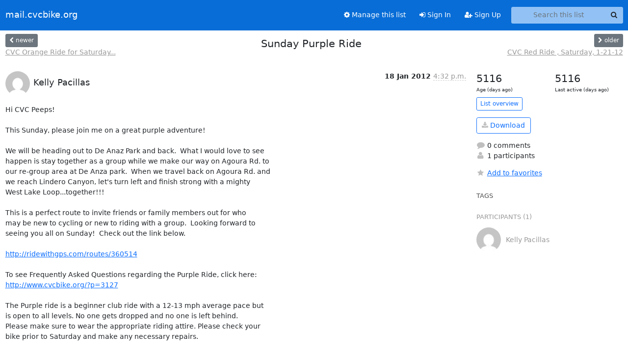

--- FILE ---
content_type: text/html; charset=utf-8
request_url: https://mail.cvcbike.org/hyperkitty/list/announce@mail.cvcbike.org/thread/7BZS7WM44WYOTX743NJQFHTXSRQHYN6P/
body_size: 5639
content:





<!DOCTYPE HTML>
<html>
    <head>
        <meta http-equiv="Content-Type" content="text/html; charset=UTF-8" />
        <meta name="viewport" content="width=device-width, initial-scale=1.0" />
        <meta name="ROBOTS" content="INDEX, FOLLOW" />
        <title>
Sunday Purple Ride - announce - mail.cvcbike.org
</title>
        <meta name="author" content="" />
        <meta name="dc.language" content="en" />
        <link rel="shortcut icon" href="/static/hyperkitty/img/favicon.ico" />
        <link rel="stylesheet" href="/static/hyperkitty/libs/jquery/smoothness/jquery-ui-1.13.1.min.css" type="text/css" media="all" />
        <link rel="stylesheet" href="/static/hyperkitty/libs/fonts/font-awesome/css/font-awesome.min.css" type="text/css" media="all" />
        <link rel="stylesheet" href="/static/CACHE/css/output.b4a52c3d4673.css" type="text/css" media="all"><link rel="stylesheet" href="/static/CACHE/css/output.e68c4908b3de.css" type="text/css"><link rel="stylesheet" href="/static/CACHE/css/output.94c6b19846bf.css" type="text/css" media="all">
         
        
        

    </head>

    <body>

    


    <nav class="navbar sticky-top navbar-expand-md mb-2" id="navbar-main">
        <div class="container-xxl">
            <div class="navbar-header"> <!--part of navbar that's always present-->
                <button type="button" class="navbar-toggler collapsed" data-bs-toggle="collapse" data-bs-target=".navbar-collapse">
                    <span class="fa fa-bars"></span>
                </button>
                <a class="navbar-brand" href="/archives/">mail.cvcbike.org</a>

            </div> <!-- /navbar-header -->
            <div class="d-flex">
                <div class="auth dropdown d-md-none">
                        
                </div>
                
                <a  href="/accounts/login/?next=/hyperkitty/list/announce%40mail.cvcbike.org/thread/7BZS7WM44WYOTX743NJQFHTXSRQHYN6P/" class="nav-link d-md-none">
                    <span class="fa fa-sign-in"></span>
                    Sign In
                </a>
                <a  href="/accounts/signup/?next=/hyperkitty/list/announce%40mail.cvcbike.org/thread/7BZS7WM44WYOTX743NJQFHTXSRQHYN6P/" class="nav-link d-md-none">
                    <span class="fa fa-user-plus"></span>
                    Sign Up
                </a>
                
            </div>
            <div class="navbar-collapse collapse justify-content-end"> <!--part of navbar that's collapsed on small screens-->
                <!-- show dropdown for smaller viewports b/c login name/email may be too long -->
                <!-- only show this extra button/dropdown if we're in small screen sizes -->
            
                
                <a href="/mailman3/lists/announce.mail.cvcbike.org/" class="nav-link">
                    <span class="fa fa-cog"></span>
                    Manage this list
                </a>
                
            
            
            <a  href="/accounts/login/?next=/hyperkitty/list/announce%40mail.cvcbike.org/thread/7BZS7WM44WYOTX743NJQFHTXSRQHYN6P/" class="nav-link d-none d-md-block">
                <span class="fa fa-sign-in"></span>
                Sign In
            </a>
            <a  href="/accounts/signup/?next=/hyperkitty/list/announce%40mail.cvcbike.org/thread/7BZS7WM44WYOTX743NJQFHTXSRQHYN6P/" class="nav-link d-none d-md-block">
                <span class="fa fa-user-plus"></span>
                Sign Up
            </a>
            
                <form name="search" method="get" action="/archives/search" class="navbar-form navbar-right my-2 my-lg-2 ms-2" role="search">
                    <input type="hidden" name="mlist" value="announce@mail.cvcbike.org" />
                    <div class="input-group">
                    <input name="q" type="text" class="form-control rounded-4 search"
                            
                                placeholder="Search this list"
                                aria-label="Search this list"
                            
                            
                            />
                    <button class="btn search-button" aria-label="Search"><span class="fa fa-search"></span></button>
                    </div>
                </form>
                <!-- larger viewports -->
                <ul class="nav navbar-nav auth d-none d-md-flex">
                    
                </ul>
            </div> <!--/navbar-collapse -->
        </div><!-- /container for navbar -->
    </nav>

    

     <div class="modal fade" tabindex="-1" role="dialog" id="keyboard-shortcuts">
       <div class="modal-dialog" role="document">
         <div class="modal-content">
           <div class="modal-header">
             <button type="button" class="close" data-dismiss="modal" aria-label="Close"><span aria-hidden="true">&times;</span></button>
             <h4 class="modal-title">Keyboard Shortcuts</h4>
           </div>
           <div class="modal-body">
             <h3>Thread View</h3>
             <ul>
               <li><code>j</code>: Next unread message </li>
               <li><code>k</code>: Previous unread message </li>
               <li><code>j a</code>: Jump to all threads
               <li><code>j l</code>: Jump to MailingList overview
             </ul>
           </div>
         </div><!-- /.modal-content -->
       </div><!-- /.modal-dialog -->
     </div><!-- /.modal -->

     <div class="container-xxl" role="main">
        

<div class="row view-thread d-flex">

        <!-- thread header: navigation (older/newer), thread title -->
        <div class="thread-header">
          <div class="d-flex">
            
            <div>
                
                <a id="next-thread" class="btn btn-secondary btn-sm "
                        title="CVC Orange Ride for Saturday 1-21-12 8:30am Citibank	Parking lot"
                        href="/archives/list/announce@mail.cvcbike.org/thread/VD5S4CF3QY7OQ2EPHZP5GPQUUDBX6QI6/">
                    <span class="fa fa-chevron-left"></span>
                    <span class="d-none d-md-inline">newer</span>
                </a>
                <br />
                <a href="/archives/list/announce@mail.cvcbike.org/thread/VD5S4CF3QY7OQ2EPHZP5GPQUUDBX6QI6/"
                title="CVC Orange Ride for Saturday 1-21-12 8:30am Citibank	Parking lot" class="thread-titles d-none d-md-block">
                    CVC Orange Ride for Saturday...
                </a>
               
            </div>
            <div class="flex-grow-1">
                <h3>Sunday Purple Ride</h3>
            </div>
            <div class="right">
                <a id="prev-thread" class="btn btn-secondary btn-sm "
                    
                    title="CVC Red Ride , Saturday, 1-21-12"
                    href="/archives/list/announce@mail.cvcbike.org/thread/H6WV6DUCK2MZ3A63OQSI66OE3QBOSR2F/"
                    >
                    <span class="fa fa-chevron-right"></span>
                    <span class="d-none d-md-inline">older</span>
                </a><br />
                
                <a href="/archives/list/announce@mail.cvcbike.org/thread/H6WV6DUCK2MZ3A63OQSI66OE3QBOSR2F/"
                    title="CVC Red Ride , Saturday, 1-21-12" class="thread-titles d-none d-md-block">
                    CVC Red Ride , Saturday, 1-21-12
                </a>
                
            </div>
          </div>
         
         </div>
        </div> <!-- /thread-header -->

        <div class="row">
            <div class="col-sm-12 col-md-9">
                <!-- main section, the email thread -->
                <div id="thread-content">

                    <!-- Start first email -->
                    





<div class="email email-first">

    <div id="7BZS7WM44WYOTX743NJQFHTXSRQHYN6P" class="email-header">
        <div class="gravatar-wrapper d-flex">
            <div class="gravatar circle">
                <img class="gravatar" src="https://secure.gravatar.com/avatar/99f892208e9df580147086b4439d757c.jpg?s=120&amp;d=mm&amp;r=g" width="120" height="120" alt="" />
            </div>
            <div class="email-author d-flex">
                <h2 class="name">
                    
                       Kelly Pacillas
                    
                </h2>
            </div>
        </div>
        <div class="email-date right">
            
            
            <span class="date d-none d-sm-inline">
                18 Jan
                
                    2012
                
            </span>
            <span class="date d-sm-none">
                18 Jan
                
                '12
                
            </span>
            
            <div class="time">
                <span title="Sender's time: Jan. 18, 2012, 4:32 p.m.">4:32 p.m.</span>
            </div>

        </div>
        
    </div> <!-- /email-header: gravatar, author-info, date, peramlink, changed_subject -->
    <div class="email-body ">
      <p>Hi CVC Peeps!

This Sunday, please join me on a great purple adventure!

We will be heading out to De Anaz Park and back.  What I would love to see 
happen is stay together as a group while we make our way on Agoura Rd. to 
our re-group area at De Anza park.  When we travel back on Agoura Rd. and 
we reach Lindero Canyon, let's turn left and finish strong with a mighty 
West Lake Loop...together!!!

This is a perfect route to invite friends or family members out for who 
may be new to cycling or new to riding with a group.  Looking forward to 
seeing you all on Sunday!  Check out the link below.

<a target="_blank" href="http://ridewithgps.com/routes/360514">http://ridewithgps.com/routes/360514</a> 

To see Frequently Asked Questions regarding the Purple Ride, click here: 
<a target="_blank" href="http://www.cvcbike.org/?p=3127">http://www.cvcbike.org/?p=3127</a>
 
The Purple ride is a beginner club ride with a 12-13 mph average pace but 
is open to all levels. No one gets dropped and no one is left behind. 
Please make sure to wear the appropriate riding attire. Please check your 
bike prior to Saturday and make any necessary repairs. 
 
Things you need for every ride:
Helmet-Mandatory
Water or Sports Drink
I.D.
Cell phone
Spare tube
CO2 cartridge or hand pump
Patch kit
Route slip

Inclement weather policy: In the interest of safety, whenever it is either 
actively raining or the ride route has wet roads, it is our club policy to 
cancel a club ride. Club members may still choose to meet and ride in 
these conditions; however, the ride will not be considered an official 
club ride.

CVC Purple Team!  :-)

Kelly Pacillas
818-564-9260</p>

    </div>

    
    <div class="attachments">
        <p class="attachments">Attachments:</p>
        <ul class="attachments-list list-unstyled">
        
            <li><a href="/archives/list/announce@mail.cvcbike.org/message/7BZS7WM44WYOTX743NJQFHTXSRQHYN6P/attachment/2/attachment.htm">attachment.htm</a>
                (text/html &mdash; 2.8 KB)
            </li>
        
        </ul>
    </div>
    

    <div class="email-info">
      <div class="likeform-wrapper right">
        <div class="messagelink pull-right">
          <button class="toggle-font btn btn-sm"
                title="Display in fixed font"
                data-bs-toggle="tooltip" data-placement="bottom">
                <i class="fa fa-font"></i>
          </button>
          <a href="/archives/list/announce@mail.cvcbike.org/message/7BZS7WM44WYOTX743NJQFHTXSRQHYN6P/"
             title="Permalink for this message"
             data-bs-toggle="tooltip" data-placement="bottom"><i class="fa fa-link"></i></a>
        </div>
        

    <form method="post" class="likeform"
          action="/archives/list/announce@mail.cvcbike.org/message/7BZS7WM44WYOTX743NJQFHTXSRQHYN6P/vote">
    <input type="hidden" name="csrfmiddlewaretoken" value="Rew262ccQeYxncqx318AhsoGZIH1fCwSmphcVjQnkRhbOpSdLhmX7uOsSOum37X0">
    
		
			<a class="youlike vote  disabled" title="You must be logged-in to vote."
			href="#like" data-vote="1" aria-label="Like thread">
					<i class="fa fa-thumbs-o-up"></i> 0
			</a>
			<a class="youdislike vote disabled" title="You must be logged-in to vote."
			href="#dislike" data-vote="-1" aria-label="Dislike thread">
				<i class="fa fa-thumbs-o-down"></i> 0
			</a>
		
    

    </form>

        </div>

        <!-- Reply link -->
        
        
        <a class="reply reply-mailto" title="Reply" href="#">
            <i class="fa fa-reply"></i>
            Reply
        </a>
        
        

        <!-- Attachments -->
        
        <!-- Reply form -->
        
        <div class="reply-form-unauthenticated">
            <a class="btn btn-sm btn-primary" href="/accounts/login/?next=/hyperkitty/list/announce%40mail.cvcbike.org/thread/7BZS7WM44WYOTX743NJQFHTXSRQHYN6P/#">
                Sign in to reply online
            </a>
            <a class="btn btn-sm btn-secondary reply-mailto"
                       href="mailto:announce@mail.cvcbike.org?Subject=Re%3A%20%5Bcvc%20announce%5D%20Sunday%20Purple%20Ride&amp;In-Reply-To=&lt;OFF3188724.A66C75E7-ON8825797B.00743C9F-8825798A.00030452%40usw.salvationarmy.org&gt;"
                       >Use email software</a></li>
        </div>
        

        

    </div>

</div>

                    <!-- End first email -->

                    <p class="sort-mode">
                        
                        <a href="/archives/list/announce@mail.cvcbike.org/thread/7BZS7WM44WYOTX743NJQFHTXSRQHYN6P/?sort=date"
                            >Show replies by date</a>
                        
                    </p>

                    <div class="anchor-link">
                        <a id="replies"></a>
                    </div>
                    <div class="replies">
                        
                            

    

                        
                    </div>

                </div>
            </div>

            <div class="col-12 col-md-3">
                <div class="anchor-link">
                    <a id="stats"></a>
                </div>
                




<!-- right column -->
<section id="thread-overview-info">
    <!-- Start stats re: dates -->
    <div id="thread-date-info" class="row">
      <div class="col">
        <span class="days-num">5116</span>
        <div class="days-text">
          Age (days ago)
        </div>
      </div>
      <div class="col">
        <span class="days-num">5116</span>
        <div class="days-text">
          Last active (days ago)
        </div>
        </div>
    </div> <!-- /Stats re: dates -->

    <p>
        <a href="/archives/list/announce@mail.cvcbike.org/" class="btn btn-outline-primary btn-sm">
            List overview
        </a>
    </p>

    

    
    <a href="/archives/list/announce@mail.cvcbike.org/export/announce@mail.cvcbike.org-7BZS7WM44WYOTX743NJQFHTXSRQHYN6P.mbox.gz?thread=7BZS7WM44WYOTX743NJQFHTXSRQHYN6P" title="This thread in gzipped mbox format"
          class="btn btn-outline-primary">
        <i class="fa fa-download"></i> Download</a>
    

    <p class="thread-overview-details">
    <div>
        <i class="fa fa-fw fa-comment"></i>
        0 comments
    </div>
    <div>
        <i class="fa fa-fw fa-user"></i>
        1 participants
    </div>
    
    </p>

    <form id="fav_form" name="favorite" method="post" class="favorite"
          action="/archives/list/announce@mail.cvcbike.org/thread/7BZS7WM44WYOTX743NJQFHTXSRQHYN6P/favorite">
        <input type="hidden" name="csrfmiddlewaretoken" value="Rew262ccQeYxncqx318AhsoGZIH1fCwSmphcVjQnkRhbOpSdLhmX7uOsSOum37X0">
        <input type="hidden" name="action" value="add" />
        <p>
            <a href="#AddFav" class="notsaved disabled" title="You must be logged-in to have favorites.">
                <i class="fa fa-fw fa-star"></i>Add to favorites</a>
            <a href="#RmFav" class="saved">
                <i class="fa fa-fw fa-star"></i>Remove from favorites</a>
        </p>
    </form>

    

    <div id="tags">
        

        <h3 id="tag-title">tags </h3>
        

    </div>
    
    
    <div id="participants">
        <h3 id="participants_title">participants (1)</h3>
        <ul class="list-unstyled">
            
            <li class="d-flex">
                <div class="participant-gravatar circle"><img class="gravatar" src="https://secure.gravatar.com/avatar/99f892208e9df580147086b4439d757c.jpg?s=48&amp;d=mm&amp;r=g" width="48" height="48" alt="" /></div>
                <div class="participant-name d-flex align-items-center">
                    <span>Kelly Pacillas</span>
                </div>
            </li>
            
        </ul>
    </div>
    
</section>



            </div>

        </div>

</div>

<!-- end of content -->

    </div> <!-- /container for content -->

    <footer class="footer">
      <div class="container">
        <p class="text-muted">
            <img class="logo" alt="HyperKitty" src="/static/hyperkitty/img/logo.png" />
            Powered by <a href="http://hyperkitty.readthedocs.org">HyperKitty</a> version 1.3.12.
        </p>
      </div>
    </footer>

    <script src="/static/hyperkitty/libs/jquery/jquery-3.6.0.min.js"></script>
    <script src="/static/hyperkitty/libs/jquery/jquery-ui-1.13.1.min.js"></script>
    <script src="/static/CACHE/js/output.3aaa7705d68a.js"></script>
    <script>
      // Add the .js-enabled class to the body so we can style the elements
      // depending on whether Javascript is enabled.
      $(document).ready(function(){
          $("body").addClass("js-enabled");
          $(".gravatar").addClass("rounded-circle");
      });
    </script>
    

<script type="text/javascript">
    $(document).ready(function() {
        //enable tooltips for thread buttons
        $("btn#next-thread").tooltip();
        $("btn#prev-thread").tooltip();

        setup_category();
        setup_tags();
        setup_favorites();
        // Hide quotes by default in the thread view
        fold_quotes("div.container-xxl");
        // Load the replies
        update_thread_replies("/archives/list/announce@mail.cvcbike.org/thread/7BZS7WM44WYOTX743NJQFHTXSRQHYN6P/replies?sort=thread&last_view=");
        setup_unreadnavbar("#unreadnavbar");
        setup_thread_keyboard_shortcuts();
    });
</script>



    


    </body>
</html>
